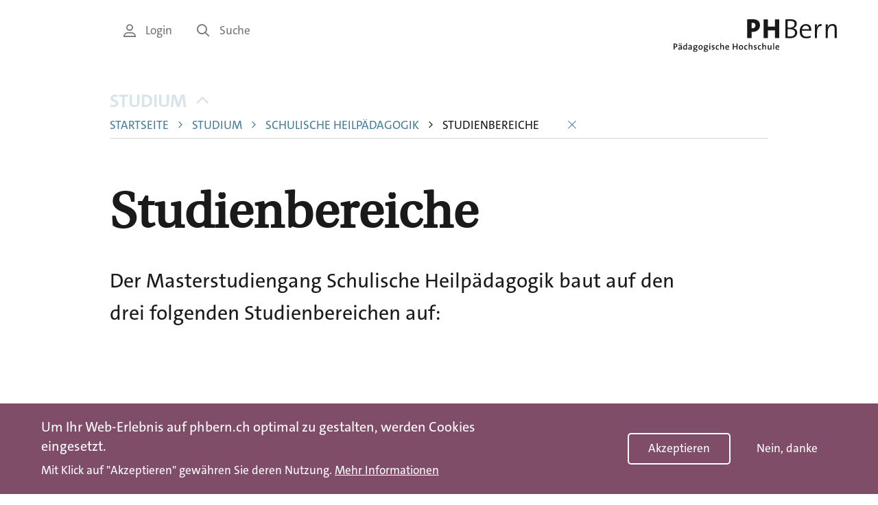

--- FILE ---
content_type: text/html; charset=UTF-8
request_url: https://www.phbern.ch/studium/schulische-heilpaedagogik/studienbereiche
body_size: 9035
content:

<!DOCTYPE html>
<html lang="de" dir="ltr" prefix="og: https://ogp.me/ns#" lang="de">
	<head>
		<link rel="stylesheet" href="/themes/custom/phbern/assets/image-map-pro/css/image-map-pro.min.css">
				<meta charset="utf-8" />
<meta name="description" content="Der Masterstudiengang Schulische Heilpädagogik baut auf den drei folgenden Studienbereichen auf:" />
<link rel="canonical" href="https://www.phbern.ch/studium/schulische-heilpaedagogik/studienbereiche" />
<meta name="robots" content="index, follow, notranslate" />
<meta property="og:url" content="https://www.phbern.ch/studium/schulische-heilpaedagogik/studienbereiche" />
<meta property="og:title" content="Studienbereiche" />
<meta property="og:description" content="Der Masterstudiengang Schulische Heilpädagogik baut auf den drei folgenden Studienbereichen auf:" />
<meta name="twitter:card" content="summary_large_image" />
<meta name="twitter:description" content="Der Masterstudiengang Schulische Heilpädagogik baut auf den drei folgenden Studienbereichen auf:" />
<meta name="twitter:title" content="Studienbereiche | PHBern" />
<meta name="msvalidate.01" content="06937A37F3ACD9DC88C3386E6B8C0F89" />
<meta name="MobileOptimized" content="width" />
<meta name="HandheldFriendly" content="true" />
<meta name="viewport" content="width=device-width, initial-scale=1.0" />
<style>div#sliding-popup, div#sliding-popup .eu-cookie-withdraw-banner, .eu-cookie-withdraw-tab {background: #0779bf} div#sliding-popup.eu-cookie-withdraw-wrapper { background: transparent; } #sliding-popup h1, #sliding-popup h2, #sliding-popup h3, #sliding-popup p, #sliding-popup label, #sliding-popup div, .eu-cookie-compliance-more-button, .eu-cookie-compliance-secondary-button, .eu-cookie-withdraw-tab { color: #ffffff;} .eu-cookie-withdraw-tab { border-color: #ffffff;}</style>
<link rel="icon" href="/core/misc/favicon.ico" type="image/vnd.microsoft.icon" />
</head-placeholder>
		<title>Studienbereiche | PHBern</title>


		<link rel="apple-touch-icon" sizes="180x180" href="/themes/custom/phbern/assets/favicons/apple-touch-icon.png">
		<link rel="icon" type="image/png" sizes="32x32" href="/themes/custom/phbern/assets/favicons/favicon-32x32.png">
		<link rel="icon" type="image/png" sizes="16x16" href="/themes/custom/phbern/assets/favicons/favicon-16x16.png">
		<link rel="manifest" href="/themes/custom/phbern/assets/favicons/site.webmanifest">
		<link rel="mask-icon" href="/themes/custom/phbern/assets/favicons/safari-pinned-tab.svg" color="#b36b93">
		<link rel="shortcut icon" href="/themes/custom/phbern/assets/favicons/favicon.ico">
		<meta name="“format-detection”" content="“telephone=no”">
		<meta name="msapplication-TileColor" content="#ffffff">
		<meta name="msapplication-config" content="/themes/custom/phbern/assets/favicons/browserconfig.xml">
		<meta name="theme-color" content="#ffffff">
		<meta name="format-detection" content="telephone=no">

		<meta name="viewport" content="width=device-width, initial-scale=1.0, maximum-scale=1.0, user-scalable=no"/>

		<link rel="stylesheet" media="all" href="/core/misc/components/progress.module.css?t94qc2" />
<link rel="stylesheet" media="all" href="/core/misc/components/ajax-progress.module.css?t94qc2" />
<link rel="stylesheet" media="all" href="/core/modules/system/css/components/align.module.css?t94qc2" />
<link rel="stylesheet" media="all" href="/core/modules/system/css/components/container-inline.module.css?t94qc2" />
<link rel="stylesheet" media="all" href="/core/modules/system/css/components/clearfix.module.css?t94qc2" />
<link rel="stylesheet" media="all" href="/core/modules/system/css/components/hidden.module.css?t94qc2" />
<link rel="stylesheet" media="all" href="/core/modules/system/css/components/item-list.module.css?t94qc2" />
<link rel="stylesheet" media="all" href="/core/modules/system/css/components/js.module.css?t94qc2" />
<link rel="stylesheet" media="all" href="/core/modules/system/css/components/position-container.module.css?t94qc2" />
<link rel="stylesheet" media="all" href="/core/modules/system/css/components/reset-appearance.module.css?t94qc2" />
<link rel="stylesheet" media="all" href="/core/modules/views/css/views.module.css?t94qc2" />
<link rel="stylesheet" media="all" href="/modules/contrib/eu_cookie_compliance/css/eu_cookie_compliance.css?t94qc2" />
<link rel="stylesheet" media="all" href="/modules/contrib/elf/css/styles.css?t94qc2" />
<link rel="stylesheet" media="all" href="/modules/contrib/paragraphs/css/paragraphs.unpublished.css?t94qc2" />
<link rel="stylesheet" media="all" href="/modules/contrib/sitewide_alert/css/sitewide_alert.css?t94qc2" />
<link rel="stylesheet" media="all" href="/themes/custom/phbern/assets/css/styles.css?t94qc2" />
<link rel="stylesheet" media="all" href="/themes/contrib/gin/dist/css/components/ajax.css?t94qc2" />
</css-placeholder>
		</js-placeholder>
    <script>
      window.dataLayer = window.dataLayer || [];
      window.dataLayer.push({ 'trafficSource': 'external' });
    </script>
    <!-- Google Tag Manager -->
    <script>
      (function (w, d, s, l, i) {
        w[l] = w[l] || [];
        w[l].push({ 'gtm.start': new Date().getTime(), event: 'gtm.js' });
        var f = d.getElementsByTagName(s)[0],
          j = d.createElement(s),
          dl = l != 'dataLayer' ? '&l=' + l : '';
        j.async = true;
        j.src = 'https://www.googletagmanager.com/gtm.js?id=' + i + dl;
        f.parentNode.insertBefore(j, f);
      })(window, document, 'script', 'dataLayer', 'GTM-T7V28X');
    </script>
    <!-- End Google Tag Manager -->

	</head>
	<body class="path-node page-node-type-page"  class="path-node page-node-type-page">
		<h1 class="visible-sr">PHBern</h1>
		<ul class="skip-link visible-sr">
			<li>
				<a href="#main-content" class="skip-link__link">Skip to main content</a>
			</li>
			<li>
				<a href="#main-navigation" class="skip-link__link">Skip to main navigation</a>
			</li>
			<li>
				<a href="#meta-navigation" class="skip-link__link">Skip to meta navigation</a>
			</li>
		</ul>

		<div data-sitewide-alert role="banner"></div>
		  <header role="banner" class="header pdgv- lg-pdgv">
    <div class="container">
    <div class="grid grid--right">
      <div class="grid__item lg-w-11/12">
        <div class="grid grid--right">
          <div class="header__nav grid__item hidden-sm-down md-w-3/4">
            		  <div>
    <nav role="navigation" aria-labelledby="block-servicenavigation-menu" id="block-servicenavigation" class="block block-menu navigation">
            
  <h2 class="visually-hidden" id="block-servicenavigation-menu">Service Navigation</h2>
  

        
<ul class="menu menu-level-0 menu--service-navigation">
      
    <li class="menu-item menu__item text-small">

            <a href="/login" class="link link--gray link--no-decoration text-small">        <i class='icon icon-user'></i> Login
      </a>
    </li>
      
    <li class="menu-item menu__item text-small">

            <a href="/suche" class="link link--gray link--no-decoration text-small">        <i class='icon icon-search'></i> Suche
      </a>
    </li>
  </ul>

  </nav>

  </div>


	          </div>

          <div class="header__branding grid__item w-5/12 md-w-1/4">
            		  <div>
    <div id="block-phbern-branding" class="block block-system block-system-branding-block">
	
		
	      <a href="/" title="Home" rel="home" class="site-logo">
          <picture>
        <source media="(max-width: 768px)" srcset="/themes/custom/phbern/logo-mobile.svg">
        <img src="/themes/custom/phbern/logo.svg" alt="Home" />
      </picture>  
        </a>
  </div>

  </div>


	          </div>
        </div>
      </div>
    </div>
  </div>
</header>

<main role="main" class="container md-mrgt- pdgt- pdgb++">
  <div class="grid grid--right">
    <div class="grid__item lg-w-11/12">
              
  

		  <div>
    <div id="block-phbern-breadcrumbs" class="block block-system block-system-breadcrumb-block">
	
		
			  <nav class="breadcrumb grid mrgb md-mrgb+" role="navigation" aria-labelledby="system-breadcrumb">
    <div class="grid__item lg-w-10/11">
      <h2 id="system-breadcrumb" class="visually-hidden">Breadcrumb</h2>
            <div class="relative-parent">
        <button id="breadcrumbTrigger"
                class="text-bold breadcrumb__trigger link link--no-decoration link--blue text-uppercase text-left"
                aria-controls="breadcrumb" aria-expanded="true">
          Studium
          <span class="pdgl- breadcrumb__icon">
            <i class='icon icon-caret-down'></i>
          </span>
        </button>

        <ul id="breadcrumb" class="breadcrumb__list" aria-hidden="false">
                      <li class="breadcrumb__item">
              
                              <a class="text-small link link--blue link--no-decoration text-uppercase"
                   href="/">Startseite</a>
              
                          </li>
                      <li class="breadcrumb__item">
                              <span class="breadcrumb__separator color-blue">
                  <i class='icon icon-caret-right'></i>
                </span>
              
                              <a class="text-small link link--blue link--no-decoration text-uppercase"
                   href="/studium">Studium</a>
              
                          </li>
                      <li class="breadcrumb__item">
                              <span class="breadcrumb__separator color-blue">
                  <i class='icon icon-caret-right'></i>
                </span>
              
                              <a class="text-small link link--blue link--no-decoration text-uppercase"
                   href="/studium/schulische-heilpaedagogik">Schulische Heilpädagogik</a>
              
                          </li>
                      <li class="breadcrumb__item">
                              <span class="breadcrumb__separator color-black">
                  <i class='icon icon-caret-right'></i>
                </span>
              
                              <span class="text-small text-uppercase">
                  Studienbereiche
                </span>
              
                              <button id="breadcrumbClose" class="link link--blue link--no-decoration pdgl">
                  <i class='icon icon-close'></i>
                </button>
                          </li>
                  </ul>
      </div>
    </div>
  </nav>

	</div>
<div data-drupal-messages-fallback class="hidden"></div>
<div id="block-phbern-page-title" class="block block-core block-page-title-block">
	
		
			
  <h1 class="page-title">
<div class="grid">
  <div class="grid__item lg-w-9/10 break">Studienbereiche</div>
</div></h1>


	</div>

  </div>


		<a id="main-content"
		tabindex="-1"></a>
	
    		<div class="grid">
			<div class="grid__item lg-w-10/11">
				  <div>
    
<div id="block-phbern-content" class="block block-system block-system-main-block">
  
    
      <div class="content">
      <article class="node node--type-page node--view-mode-full relative-parent">
	
	<div class="node__content">

		<div class="grid">
  <div class="grid__item lg-w-9/10 text-large mrgb- md-mrgb">
          <p><span><span><span><span>Der Masterstudiengang Schulische Heilpädagogik baut auf den drei folgenden Studienbereichen auf:</span></span></span></span></p>
      </div>
</div>


		

				

	</div>

</article>

    </div>
  </div>
<div class="views-element-container block block-views block-views-blockcontent-navigation-block-3 alternative-content-navigation mrgt- md-mrgt+" id="block-views-block-content-navigation-block-3">
      <div>

      <div class="views-row">
  <div class="collapsible collapsible--collapsed paragraph paragraph--type--pg-collapsible collapsible--preview node node--type-page    node--view-mode-embed page-embed offset-width   collapsible--large offset-width--has-image">
    <div class="collapsible__content">
      
  <div class="grid">
          <div class="grid__item w-3/4 md-w-5/11 page-embed__image mrgb md-mrgb0">
                
      
  <div class="visually-hidden">Image</div>
            <img loading="eager" srcset="/sites/default/files/styles/max_325x325/public/2019-10/20191110_BPA_IHP.JPG?itok=lQWozsQm 325w, /sites/default/files/styles/max_650x650/public/2019-10/20191110_BPA_IHP.JPG?itok=PGnxPXoF 650w, /sites/default/files/styles/max_1300x1300/public/2019-10/20191110_BPA_IHP.JPG?itok=u0mDjSQT 1300w" sizes="(min-width: 1290px) 1290px, 100vw" width="650" height="434" src="/sites/default/files/styles/max_650x650/public/2019-10/20191110_BPA_IHP.JPG?itok=PGnxPXoF" alt="Unterrichtssituation " />



    
  
  
      </div>
        <div class="offset-width__content grid__item md-w-6/11 page-embed__content">
      <h2>
        Berufspraktische Ausbildung
      </h2>
      <div class="grid">
  <div class="grid__item lg-w-9/10 text-large mrgb- md-mrgb">
          <p>In der berufspraktischen Ausbildung werden die Inhalte aus den fachwissenschaftlichen Modulen mit der Praxis der Studierenden verknüpft. Das Institut für Heilpädagogik legt grossen Wert auf diesen Teil der Ausbildung.</p>
      </div>
</div>


      <div class="paragraphs-wrap">
      
  <div class="grid grid--center paragraph paragraph--type--pg-text paragraph--view-mode--default  layout-normal">
    <div class="grid__item md-w-3/5">
      <div class="paragraph__border-wrap">
        <div class="paragraph__inner">
            <div class="layout-normal">
    <a name="85c23991-8c5f-46c9-9887-d39eb27681bd" class="anchor-target"></a>

        <p>Die berufspraktische Ausbildung umfasst fünf Module. Drei Module sind Praxisphasen, die in zwei Modellen absolviert werden können, nämlich <strong>berufsbegleitend am eigenen Arbeitsplatz</strong> <strong>oder als</strong> <strong>Praktikum</strong>.<br>
<br>
Die erste Praxisphase kann an einer Regelklasse absolviert werden. Zwei Praxisphasen berücksichtigen den gewählten Studienschwerpunkt (Pädagogik für Kinder und Jugendliche mit Beeinträchtigungen im Lernen oder im Verhalten (PLV) oder Pädagogik für Kinder und Jugendliche mit Beeinträchtigungen der kognitiven Entwicklung (PKE).<br>
<br>
Ein weiteres Modul findet als Praktikum in einem alternativen Tätigkeitsfeld statt. Im fünften Modul können die Studierenden in verschiedenen Wahlangeboten Fragen aus ihrer eigenen Praxis vertieft bearbeiten. Damit erhalten die Studierenden einen breiten Einblick in heilpädagogische Tätigkeiten und können ihre berufspraktischen Kompetenzen weiterentwickeln.</p>

<p>Weitere Informationen zu den einzelnen Praxisphasen und Modulen erhalten Sie unter <a href="/node/2339" target="_blank">Themenfelder</a> oder im Studienplan unter Dokumente.</p>
    
  </div>
        </div>
      </div>
    </div>
  </div>

      
  <div class="grid grid--center paragraph paragraph--type--pg-download paragraph--view-mode--default  layout-normal">
    <div class="grid__item md-w-3/5">
      <div class="paragraph__border-wrap">
        <div class="paragraph__inner">
            <div class="layout-normal">
    <a name="ec2e5ffe-0728-4b3b-ba22-4b27fc2487ee" class="anchor-target"></a>



    <h4>Dokumente</h4>

<div class="mrgt--">
      <div class="download">
      <a href="https://qmp.phbern.ch/File/CoreDownload?id=3450&amp;filename=Studienplan 2018_genehmigt 20180314_ergänzt und korrigiert_20190709.pdf&amp;langId=1" class="download" target="_blank">
        <span class="download__icon pdgr--">
          <i class='icon icon-document'></i>
        </span>
        <span class="download__name">
          Studienplan 2018
          <span class="download__name__type">
            (DOKUMENT)
          </span>
        </span>
      </a>
    </div>
  </div>

  </div>
        </div>
      </div>
    </div>
  </div>

  </div>

    </div>
  </div>
    </div>
    <div class="collapsible__trigger">
      <button type="button" class="btn">
        <span class="collapsible__trigger__icon collapsible__trigger__icon--collapsed">
          <i class='icon icon-caret-down'></i>
        </span>
        <span class="collapsible__trigger__icon collapsible__trigger__icon--uncollapsed">
          <i class='icon icon-caret-up'></i>
        </span>
        <span class="collapsible__trigger__text collapsible__trigger__text--collapsed">Weiterlesen</span>
        <span class="collapsible__trigger__text collapsible__trigger__text--uncollapsed">Weniger lesen</span>
      </button>
    </div>
  </div>
</div>
    <div class="views-row">
  <div class="collapsible collapsible--collapsed paragraph paragraph--type--pg-collapsible collapsible--preview node node--type-page    node--view-mode-embed page-embed offset-width   collapsible--large offset-width--has-image">
    <div class="collapsible__content">
      
  <div class="grid">
          <div class="grid__item w-3/4 md-w-5/11 page-embed__image mrgb md-mrgb0">
                
      
  <div class="visually-hidden">Image</div>
            <img loading="eager" srcset="/sites/default/files/styles/max_325x325/public/2019-10/20191110_Fachwissenschaften_IHP.jpg?itok=RiYoU1iN 325w, /sites/default/files/styles/max_650x650/public/2019-10/20191110_Fachwissenschaften_IHP.jpg?itok=guQRmISo 650w, /sites/default/files/styles/max_1300x1300/public/2019-10/20191110_Fachwissenschaften_IHP.jpg?itok=aXHyXkr9 1300w" sizes="(min-width: 1290px) 1290px, 100vw" width="650" height="434" src="/sites/default/files/styles/max_650x650/public/2019-10/20191110_Fachwissenschaften_IHP.jpg?itok=guQRmISo" alt="Fachwissenschaften" />



    
  
  
      </div>
        <div class="offset-width__content grid__item md-w-6/11 page-embed__content">
      <h2>
        Fachwissenschaften
      </h2>
      <div class="grid">
  <div class="grid__item lg-w-9/10 text-large mrgb- md-mrgb">
          <p><span><span><span><span>In den fachwissenschaftlichen Modulen erwerben Sie die zentralen Kompetenzen für die Arbeit als Schulische Heilpädagogin oder Schulischer Heilpädagoge. </span></span></span></span></p>
      </div>
</div>


      <div class="paragraphs-wrap">
      
  <div class="grid grid--center paragraph paragraph--type--pg-text paragraph--view-mode--default  layout-normal">
    <div class="grid__item md-w-3/5">
      <div class="paragraph__border-wrap">
        <div class="paragraph__inner">
            <div class="layout-normal">
    <a name="3783f17f-274a-4278-aa19-b9a0324184ba" class="anchor-target"></a>

        <p><span><span><span><span>Spezialisierte Dozierende mit Praxiserfahrung vermitteln theoretische und praktische Grundlagen für die verschiedenen heilpädagogischen <span>Themenfelder. </span><br>
<br>
Der Studienbereich Fachwissenschaften gliedert sich in das Kernstudium mit 14 Pflichtmodulen und das Profilstudium mit vier Pflichtmodulen. Das Kernstudium wird von allen Studierenden gemeinsam absolviert. Das Profilstudium wird entsprechend dem gewählten Studienschwerpunkt belegt. Zur Wahl stehen: <span>"Pädagogik für Kinder und Jugendliche mit Beeinträchtigungen im Lernen oder Verhalten (PLV)"</span> oder <span>"Pädagogik für Kinder und Jugendliche mit Beeinträchtigungen der kognitiven Entwicklung (PKE)".</span></span></span></span></span></p>
    
  </div>
        </div>
      </div>
    </div>
  </div>

      
  <div class="grid grid--center paragraph paragraph--type--pg-text paragraph--view-mode--default  layout-normal">
    <div class="grid__item md-w-3/5">
      <div class="paragraph__border-wrap">
        <div class="paragraph__inner">
            <div class="layout-normal">
    <a name="1862676a-3084-4d72-a5fc-6bb9882808d3" class="anchor-target"></a>



    <h2>Kernmodule</h2>


        <ul>
	<li><span><span><span><span><span>Heilpädagogische Diagnostik 1&nbsp;&nbsp;&nbsp;&nbsp;&nbsp;&nbsp;&nbsp;&nbsp;&nbsp;&nbsp;&nbsp; </span></span></span></span></span></li>
	<li><span><span><span><span><span>Heilpädagogische Diagnostik 2</span></span></span></span></span></li>
	<li><span><span><span><span><span>Fachdidaktik aus heilpädagogischer Sicht 1</span></span></span></span></span></li>
	<li><span><span><span><span><span>Fachdidaktik aus heilpädagogischer Sicht 4 – Blockkurse</span></span></span></span></span></li>
	<li><span><span><span><span><span>Pädagogische Konzepte für heterogene Lerngruppen&nbsp;&nbsp;&nbsp; </span></span></span></span></span></li>
	<li><span><span><span><span><span>Heterogenitätsdimensionen im Unterricht</span></span></span></span></span></li>
	<li><span><span><span><span><span>Kooperation und Beratung</span></span></span></span></span></li>
	<li><span><span><span><span><span>Kooperation und Schulentwicklung&nbsp;&nbsp;&nbsp;&nbsp;&nbsp;&nbsp; </span></span></span></span></span></li>
	<li><span><span><span><span><span>Projekt Schulentwicklung</span></span></span></span></span></li>
	<li><span><span><span><span><span>Neurowissenschaftliche, psychopathologische und psychomotorische Aspekte für die Heilpädagogik&nbsp;&nbsp; </span></span></span></span></span></li>
	<li><span><span><span><span><span>Bildungssoziologische Grundlagen für die Heilpädagogik</span></span></span></span></span></li>
	<li><span><span><span><span><span>Rechtsfragen für die Heilpädagogik</span></span></span></span></span></li>
</ul>
    
  </div>
        </div>
      </div>
    </div>
  </div>

      
  <div class="grid grid--center paragraph paragraph--type--pg-text paragraph--view-mode--default  layout-normal">
    <div class="grid__item md-w-3/5">
      <div class="paragraph__border-wrap">
        <div class="paragraph__inner">
            <div class="layout-normal">
    <a name="2d2704c2-ae59-448c-b577-d67562d8997e" class="anchor-target"></a>



    <h2>Profilmodule</h2>


        <ul>
	<li><span><span><span><span><span>Fachdidaktik aus heilpädagogischer Sicht 2&nbsp;&nbsp;&nbsp;&nbsp;&nbsp; </span></span></span></span></span></li>
	<li><span><span><span><span><span>Fachdidaktik aus heilpädagogischer Sicht 3</span></span></span></span></span></li>
	<li><span><span><span><span><span>Herausfordernde Unterrichtssituation – Fokus Analyse</span></span></span></span></span></li>
	<li><span><span><span><span><span>Herausfordernde Unterrichtssituation – Fokus Handlungsmöglichkeiten</span></span></span></span></span></li>
</ul>
    
  </div>
        </div>
      </div>
    </div>
  </div>

      
  <div class="grid grid--center paragraph paragraph--type--pg-text paragraph--view-mode--default  layout-normal">
    <div class="grid__item md-w-3/5">
      <div class="paragraph__border-wrap">
        <div class="paragraph__inner">
            <div class="layout-normal">
    <a name="aa81c4c1-4296-4fe5-9b84-f85314177444" class="anchor-target"></a>

        <p><span><span><span><span>Weitere Informationen zu den einzelnen Modulen und Schwerpunkten erhalten Sie unter <a href="/node/2339" target="_blank">Themenfelder</a> oder im Studienplan.</span></span></span></span></p>
    
  </div>
        </div>
      </div>
    </div>
  </div>

      
  <div class="grid grid--center paragraph paragraph--type--pg-download paragraph--view-mode--default  layout-normal">
    <div class="grid__item md-w-3/5">
      <div class="paragraph__border-wrap">
        <div class="paragraph__inner">
            <div class="layout-normal">
    <a name="35cf9ab9-da12-45d8-b69a-deb99e674f66" class="anchor-target"></a>



    <h4>Dokument</h4>

<div class="mrgt--">
      <div class="download">
      <a href="https://qmp.phbern.ch/File/CoreDownload?id=3450&amp;filename=Studienplan 2018_genehmigt 20180314_ergänzt und korrigiert_20190709.pdf&amp;langId=1" class="download" target="_blank">
        <span class="download__icon pdgr--">
          <i class='icon icon-document'></i>
        </span>
        <span class="download__name">
          Studienplan 2018
          <span class="download__name__type">
            (DOKUMENT)
          </span>
        </span>
      </a>
    </div>
  </div>

  </div>
        </div>
      </div>
    </div>
  </div>

  </div>

    </div>
  </div>
    </div>
    <div class="collapsible__trigger">
      <button type="button" class="btn">
        <span class="collapsible__trigger__icon collapsible__trigger__icon--collapsed">
          <i class='icon icon-caret-down'></i>
        </span>
        <span class="collapsible__trigger__icon collapsible__trigger__icon--uncollapsed">
          <i class='icon icon-caret-up'></i>
        </span>
        <span class="collapsible__trigger__text collapsible__trigger__text--collapsed">Weiterlesen</span>
        <span class="collapsible__trigger__text collapsible__trigger__text--uncollapsed">Weniger lesen</span>
      </button>
    </div>
  </div>
</div>
    <div class="views-row">
  <div class="collapsible collapsible--collapsed paragraph paragraph--type--pg-collapsible collapsible--preview node node--type-page    node--view-mode-embed page-embed offset-width   collapsible--large offset-width--has-image">
    <div class="collapsible__content">
      
  <div class="grid">
          <div class="grid__item w-3/4 md-w-5/11 page-embed__image mrgb md-mrgb0">
                
      
  <div class="visually-hidden">Image</div>
            <img loading="eager" srcset="/sites/default/files/styles/max_325x325/public/2019-10/20191011_WissenschaflichesArbeiten_IHP.jpg?itok=nMU5rUHm 325w, /sites/default/files/styles/max_650x650/public/2019-10/20191011_WissenschaflichesArbeiten_IHP.jpg?itok=woiJTtlE 650w, /sites/default/files/styles/max_1300x1300/public/2019-10/20191011_WissenschaflichesArbeiten_IHP.jpg?itok=eifuyin4 1300w" sizes="(min-width: 1290px) 1290px, 100vw" width="650" height="434" src="/sites/default/files/styles/max_650x650/public/2019-10/20191011_WissenschaflichesArbeiten_IHP.jpg?itok=woiJTtlE" alt="Wissenschaftliches Arbeiten" />



    
  
  
      </div>
        <div class="offset-width__content grid__item md-w-6/11 page-embed__content">
      <h2>
        Wissenschaftliches Arbeiten
      </h2>
      <div class="grid">
  <div class="grid__item lg-w-9/10 text-large mrgb- md-mrgb">
          <p><span><span><span>Im Studienbereich Wissenschaftliches Arbeiten erwerben die Studierenden die Kompetenzen um Forschung zu verstehen und auf ihre heilpädagogische Praxis hin zu reflektieren sowie um eigene wissenschaftliche Arbeiten zu erstellen. </span></span></span></p>
      </div>
</div>


      <div class="paragraphs-wrap">
      
  <div class="grid grid--center paragraph paragraph--type--pg-text paragraph--view-mode--default  layout-normal">
    <div class="grid__item md-w-3/5">
      <div class="paragraph__border-wrap">
        <div class="paragraph__inner">
            <div class="layout-normal">
    <a name="f986b24c-73a5-4193-bf13-90f37689f4d9" class="anchor-target"></a>

        <p><span><span><span><span><span><span><span>Zum Studienbereich Wissenschaftliches Arbeiten gehören zwei Module, die eine grundlegende wissenschaftliche Ausbildung gewährleisten. Ziel ist es, dass die Studierenden wissenschaftliche Erkenntnisse für ihre Berufspraxis nutzen sowie eigene wissenschaftliche Arbeiten angemessen planen und umsetzen können.</span></span></span></span></span></span></span></p>

<p><span><span><span><span>Hier ist die Masterarbeit angegliedert. Die Masterarbeit bietet die Gelegenheit, sich vertieft mit einem selbst gewählten heilpädagogisch relevanten Thema auseinanderzusetzen. Die Studierenden verfassen die Masterarbeit in der zweiten Studienhälfte und werden dabei von Dozierenden eng begleitet.</span></span></span></span></p>

<p><span><span><span>Weitere Informationen zu den einzelnen Modulen erhalten Sie im <span>Studienplan unter Dokumente oder unter <a href="/node/2339" target="_blank">Themenfelder</a>. </span></span></span></span></p>
    
  </div>
        </div>
      </div>
    </div>
  </div>

      
  <div class="grid grid--center paragraph paragraph--type--pg-download paragraph--view-mode--default  layout-normal">
    <div class="grid__item md-w-3/5">
      <div class="paragraph__border-wrap">
        <div class="paragraph__inner">
            <div class="layout-normal">
    <a name="3d2cacec-ab92-4958-8707-ddfd2bc06df3" class="anchor-target"></a>



    <h2>Dokument</h2>

<div class="mrgt--">
      <div class="download">
      <a href="https://qmp.phbern.ch/File/CoreDownload?id=3450&amp;filename=Studienplan 2018_genehmigt 20180314_ergänzt und korrigiert_20190709.pdf&amp;langId=1" class="download" target="_blank">
        <span class="download__icon pdgr--">
          <i class='icon icon-document'></i>
        </span>
        <span class="download__name">
          Stundienplan 2018
          <span class="download__name__type">
            (DOKUMENT)
          </span>
        </span>
      </a>
    </div>
  </div>

  </div>
        </div>
      </div>
    </div>
  </div>

  </div>

    </div>
  </div>
    </div>
    <div class="collapsible__trigger">
      <button type="button" class="btn">
        <span class="collapsible__trigger__icon collapsible__trigger__icon--collapsed">
          <i class='icon icon-caret-down'></i>
        </span>
        <span class="collapsible__trigger__icon collapsible__trigger__icon--uncollapsed">
          <i class='icon icon-caret-up'></i>
        </span>
        <span class="collapsible__trigger__text collapsible__trigger__text--collapsed">Weiterlesen</span>
        <span class="collapsible__trigger__text collapsible__trigger__text--uncollapsed">Weniger lesen</span>
      </button>
    </div>
  </div>
</div>


</div>

  </div>
<div class="grid">
  <div class="grid__item lg-w-9/10">
    <div id="block-siblingsnavigation" class="block block-menu-prev-next menu--siblings">
      
            
                  <a class="menu--siblings__item menu--siblings__item--prev link link--blue link--no-decoration"
       href="/studium/schulische-heilpaedagogik/studienuebersicht">
        <i class='icon icon-arrow-left'></i>
        <div>
            <span class="text-xsmall text-regular">Zurück zu</span>
            <span class="text-small text-uppercase">Studienübersicht</span>
        </div>
    </a>

    <a class="menu--siblings__item menu--siblings__item--parent link link--blue link--no-decoration"
       href="/studium/schulische-heilpaedagogik">
        <div>
            <span class="text-xsmall text-regular">Übersicht</span>
            <span class="text-small text-uppercase">Schulische Heilpädagogik</span>
        </div>
    </a>

    <a class="menu--siblings__item menu--siblings__item--next link link--blue link--no-decoration"
       href="/studium/schulische-heilpaedagogik/berufsaussichten-und-weiterbildung">
        <div>
            <span class="text-xsmall text-regular">Weiter zu</span>
            <span class="text-small text-uppercase">Berufsaussichten und Weiterbilldung</span>
        </div>
        <i class='icon icon-arrow-right'></i>
    </a>

          </div>
  </div>
</div>

  </div>

			</div>
		</div>
	    </div>
  </div>
</main>



<footer class="footer pdgv+">
  <div class="container">
    <div class="grid grid--center md-pdgv+">
      <div class="grid__item md-w-5/6">
        <div class="footer__top">
          			  <div>
    <nav role="navigation" aria-labelledby="block-footermenu-2-menu" id="block-footermenu-2" class="block block-menu navigation">
            
  <h2 class="visually-hidden" id="block-footermenu-2-menu">Footer Menu</h2>
  

        
        <ul class="menu menu--footer">
                      <li class="menu__item">
          <a href="/ueber-die-phbern/standorte-kontakt-und-oeffnungszeiten" data-drupal-link-system-path="node/6832">Kontakt</a>
                  </li>
                      <li class="menu__item">
          <a href="/ueber-die-phbern/medien" data-drupal-link-system-path="node/72">Medien</a>
                  </li>
                      <li class="menu__item">
          <a href="/ueber-die-phbern/personen" data-drupal-link-system-path="node/2408">Personen</a>
                  </li>
                      <li class="menu__item">
          <a href="/ueber-die-phbern/arbeiten-an-der-phbern/offene-stellen" data-drupal-link-system-path="node/5">Offene Stellen</a>
                  </li>
                      <li class="menu__item">
          <a href="/ueber-die-phbern/standorte-kontakt-und-oeffnungszeiten" data-drupal-link-system-path="node/6832">Standorte</a>
                  </li>
                      <li class="menu__item">
          <a href="/studium/rund-ums-studieren/international" data-drupal-link-system-path="node/7549">International</a>
                  </li>
          </ul>
  


  </nav>
<nav role="navigation" aria-labelledby="block-servicenavigation-2-menu" id="block-servicenavigation-2" class="block block-menu navigation">
            
  <h2 class="visually-hidden" id="block-servicenavigation-2-menu">Service Navigation</h2>
  

        
<ul class="menu menu-level-0 menu--service-navigation">
      
    <li class="menu-item menu__item text-small">

            <a href="/login" class="link link--gray link--no-decoration text-small">        <i class='icon icon-user'></i> Login
      </a>
    </li>
      
    <li class="menu-item menu__item text-small">

            <a href="/suche" class="link link--gray link--no-decoration text-small">        <i class='icon icon-search'></i> Suche
      </a>
    </li>
  </ul>

  </nav>

  </div>

	        </div>

        <div class="footer__center grid">
          <div class="footer__logo grid__item w-1/2 md-w-1/4">
            <a href="https://www.swissuniversities.ch" target="_blank">
              <img src="/themes/custom/phbern/assets/images/logo-swissuniversities.svg" alt="Swiss Universities Logo"/>
            </a>
          </div>
          <div class="footer__logo grid__item w-1/2 md-w-1/4">
            <a href="http://akkreditierungsrat.ch/" target="_blank">
              <img src="/themes/custom/phbern/assets/images/logo-akkreditierungsrat.svg" alt="Schweizerischer Akkreditierungsrat Logo"/>
            </a>
          </div>
        </div>

        <div class="footer__bottom">
          			  <div class="region region-footerbottom grid">

    <div class="footer__imprint grid__item md-w-1/3">
      <p class="mrg0 text-small">© 2026 Pädagogische Hochschule PHBern</p>
    </div>

    <nav role="navigation"
     aria-labelledby="block-socialmedia-menu" id="block-socialmedia" class="block block-menu navigation grid__item md-w-1/3">
            
  <h2 class="visually-hidden" id="block-socialmedia-menu">Social Media</h2>
  

        
        <ul class="menu menu--social">
                      <li class="menu__item">
          <a href="https://www.facebook.com/phbern.hochschule" target="_blank" title="Facebook">
            <i class='icon icon-facebook'></i>
          </a>
        </li>
                      <li class="menu__item">
          <a href="https://www.instagram.com/phbern/" target="_blank" title="Instagram">
            <i class='icon icon-instagram'></i>
          </a>
        </li>
                      <li class="menu__item">
          <a href="https://www.youtube.com/channel/UCfwQ1Or95QVSynzRl50yMXQ" target="_blank" title="Youtube">
            <i class='icon icon-youtube'></i>
          </a>
        </li>
                      <li class="menu__item">
          <a href="https://ch.linkedin.com/school/phbern/" target="_blank" title="LinkedIn">
            <i class='icon icon-linkedin'></i>
          </a>
        </li>
                      <li class="menu__item">
          <a href="/ueber-die-phbern/aktuell/newsletter" target="_blank" title="Newsletter">
            <i class='icon icon-newsletter'></i>
          </a>
        </li>
                      <li class="menu__item">
          <a href="https://blog.phbern.ch/" target="_blank" title="Blog">
            <i class='icon icon-blog'></i>
          </a>
        </li>
                      <li class="menu__item">
          <a href="https://g.page/r/CX5UcVNfEEhmEAI/review" target="_blank" title="Google">
            <i class='icon icon-google'></i>
          </a>
        </li>
          </ul>
  


  </nav>
<nav role="navigation"
     aria-labelledby="block-footerlinks-2-menu" id="block-footerlinks-2" class="block block-menu navigation grid__item md-w-1/3">
            
  <h2 class="visually-hidden" id="block-footerlinks-2-menu">Footer Links</h2>
  

        
        <ul class="menu menu--footer-links">
                      <li class="menu__item">
          <a href="/rechtliche-hinweise" class="text-small">Disclaimer</a>
        </li>
                      <li class="menu__item">
          <a href="/impressum" class="text-small">Impressum</a>
        </li>
          </ul>
  


  </nav>


  </div>

	        </div>
      </div>
    </div>
  </div>
</footer>


		

		<script type="application/json" data-drupal-selector="drupal-settings-json">{"path":{"baseUrl":"\/","pathPrefix":"","currentPath":"node\/7462","currentPathIsAdmin":false,"isFront":false,"currentLanguage":"de"},"pluralDelimiter":"\u0003","suppressDeprecationErrors":true,"ajaxPageState":{"libraries":"[base64]","theme":"phbern","theme_token":null},"ajaxTrustedUrl":[],"eu_cookie_compliance":{"cookie_policy_version":"1.0.0","popup_enabled":true,"popup_agreed_enabled":false,"popup_hide_agreed":false,"popup_clicking_confirmation":false,"popup_scrolling_confirmation":false,"popup_html_info":"\u003Cdiv aria-labelledby=\u0022popup-text\u0022  class=\u0022eu-cookie-compliance-banner eu-cookie-compliance-banner-info eu-cookie-compliance-banner--opt-in\u0022\u003E\n  \u003Cdiv class=\u0022popup-content info eu-cookie-compliance-content\u0022\u003E\n        \u003Cdiv id=\u0022popup-text\u0022 class=\u0022eu-cookie-compliance-message\u0022 role=\u0022document\u0022\u003E\n      \u003Ch2\u003EUm Ihr Web-Erlebnis auf phbern.ch optimal zu gestalten, werden Cookies eingesetzt.\u003C\/h2\u003E\n\u003Cp\u003EMit Klick auf \u0022Akzeptieren\u0022 gew\u00e4hren Sie deren Nutzung.\u003C\/p\u003E\n\n              \u003Cbutton type=\u0022button\u0022 class=\u0022find-more-button eu-cookie-compliance-more-button\u0022\u003EMehr Informationen\u003C\/button\u003E\n          \u003C\/div\u003E\n\n    \n    \u003Cdiv id=\u0022popup-buttons\u0022 class=\u0022eu-cookie-compliance-buttons\u0022\u003E\n            \u003Cbutton type=\u0022button\u0022 class=\u0022agree-button eu-cookie-compliance-secondary-button\u0022\u003EAkzeptieren\u003C\/button\u003E\n              \u003Cbutton type=\u0022button\u0022 class=\u0022decline-button eu-cookie-compliance-default-button\u0022\u003ENein, danke\u003C\/button\u003E\n          \u003C\/div\u003E\n  \u003C\/div\u003E\n\u003C\/div\u003E","use_mobile_message":false,"mobile_popup_html_info":"\u003Cdiv aria-labelledby=\u0022popup-text\u0022  class=\u0022eu-cookie-compliance-banner eu-cookie-compliance-banner-info eu-cookie-compliance-banner--opt-in\u0022\u003E\n  \u003Cdiv class=\u0022popup-content info eu-cookie-compliance-content\u0022\u003E\n        \u003Cdiv id=\u0022popup-text\u0022 class=\u0022eu-cookie-compliance-message\u0022 role=\u0022document\u0022\u003E\n      \n              \u003Cbutton type=\u0022button\u0022 class=\u0022find-more-button eu-cookie-compliance-more-button\u0022\u003EMehr Informationen\u003C\/button\u003E\n          \u003C\/div\u003E\n\n    \n    \u003Cdiv id=\u0022popup-buttons\u0022 class=\u0022eu-cookie-compliance-buttons\u0022\u003E\n            \u003Cbutton type=\u0022button\u0022 class=\u0022agree-button eu-cookie-compliance-secondary-button\u0022\u003EAkzeptieren\u003C\/button\u003E\n              \u003Cbutton type=\u0022button\u0022 class=\u0022decline-button eu-cookie-compliance-default-button\u0022\u003ENein, danke\u003C\/button\u003E\n          \u003C\/div\u003E\n  \u003C\/div\u003E\n\u003C\/div\u003E","mobile_breakpoint":768,"popup_html_agreed":false,"popup_use_bare_css":false,"popup_height":"auto","popup_width":"100%","popup_delay":1000,"popup_link":"\/rechtliche-hinweise","popup_link_new_window":true,"popup_position":false,"fixed_top_position":true,"popup_language":"de","store_consent":false,"better_support_for_screen_readers":false,"cookie_name":"","reload_page":false,"domain":".phbern.ch","domain_all_sites":false,"popup_eu_only":false,"popup_eu_only_js":false,"cookie_lifetime":100,"cookie_session":0,"set_cookie_session_zero_on_disagree":0,"disagree_do_not_show_popup":false,"method":"opt_in","automatic_cookies_removal":false,"allowed_cookies":"","withdraw_markup":"\u003Cbutton type=\u0022button\u0022 class=\u0022eu-cookie-withdraw-tab\u0022\u003EPrivacy settings\u003C\/button\u003E\n\u003Cdiv aria-labelledby=\u0022popup-text\u0022 class=\u0022eu-cookie-withdraw-banner\u0022\u003E\n  \u003Cdiv class=\u0022popup-content info eu-cookie-compliance-content\u0022\u003E\n    \u003Cdiv id=\u0022popup-text\u0022 class=\u0022eu-cookie-compliance-message\u0022 role=\u0022document\u0022\u003E\n      \u003Ch2\u003EWe use cookies on this site to enhance your user experience\u003C\/h2\u003E\n\u003Cp\u003EYou have given your consent for us to set cookies.\u003C\/p\u003E\n\n    \u003C\/div\u003E\n    \u003Cdiv id=\u0022popup-buttons\u0022 class=\u0022eu-cookie-compliance-buttons\u0022\u003E\n      \u003Cbutton type=\u0022button\u0022 class=\u0022eu-cookie-withdraw-button \u0022\u003EWithdraw consent\u003C\/button\u003E\n    \u003C\/div\u003E\n  \u003C\/div\u003E\n\u003C\/div\u003E","withdraw_enabled":false,"reload_options":null,"reload_routes_list":"","withdraw_button_on_info_popup":false,"cookie_categories":[],"cookie_categories_details":[],"enable_save_preferences_button":true,"cookie_value_disagreed":"0","cookie_value_agreed_show_thank_you":"1","cookie_value_agreed":"2","containing_element":"body","settings_tab_enabled":false,"olivero_primary_button_classes":"","olivero_secondary_button_classes":"","close_button_action":"close_banner","open_by_default":true,"modules_allow_popup":true,"hide_the_banner":false,"geoip_match":true},"sitewideAlert":{"refreshInterval":15000,"automaticRefresh":false},"user":{"uid":0,"permissionsHash":"0b6e4f4be715c63baf7aff4c6f20d833e99678517d1d14622a965af6046d0a67"}}</script>
<script src="/core/assets/vendor/jquery/jquery.min.js?v=4.0.0-rc.1"></script>
<script src="/core/assets/vendor/once/once.min.js?v=1.0.1"></script>
<script src="/sites/default/files/languages/de_1m9bTIvFzQSvOPHUHG5kF0QLThBG8gddg-jsLHftGXk.js?t94qc2"></script>
<script src="/core/misc/drupalSettingsLoader.js?v=11.2.8"></script>
<script src="/core/misc/drupal.js?v=11.2.8"></script>
<script src="/core/misc/drupal.init.js?v=11.2.8"></script>
<script src="/core/misc/debounce.js?v=11.2.8"></script>
<script src="/core/assets/vendor/tabbable/index.umd.min.js?v=6.2.0"></script>
<script src="/modules/contrib/eu_cookie_compliance/js/eu_cookie_compliance.min.js?v=11.2.8"></script>
<script src="/themes/custom/phbern/assets/js/phbern.arrow-icon.js?t94qc2"></script>
<script src="/themes/custom/phbern/assets/js/phbern.collapsible.js?t94qc2"></script>
<script src="/themes/custom/phbern/assets/js/focus-visible.js?t94qc2"></script>
<script src="/core/misc/progress.js?v=11.2.8"></script>
<script src="/core/assets/vendor/loadjs/loadjs.min.js?v=4.3.0"></script>
<script src="/core/misc/announce.js?v=11.2.8"></script>
<script src="/core/misc/message.js?v=11.2.8"></script>
<script src="/core/themes/claro/js/ajax.js?t94qc2"></script>
<script src="/core/misc/ajax.js?v=11.2.8"></script>
<script src="/themes/custom/phbern/assets/js/main.js?t94qc2"></script>
<script src="/themes/custom/phbern/assets/js/masonry.js?t94qc2"></script>
<script src="/themes/custom/phbern/assets/js/imagesLoaded.js?t94qc2"></script>
<script src="/themes/custom/phbern/assets/js/phbern.masonry.js?t94qc2"></script>
<script src="/themes/custom/phbern/assets/js/phbern.views-ajax-view.js?t94qc2" type="module" async></script>
<script src="/modules/contrib/sitewide_alert/js/init.js?v=11.2.8"></script>
</js-bottom-placeholder>
	</body>
</html>


--- FILE ---
content_type: text/css
request_url: https://www.phbern.ch/themes/custom/phbern/assets/css/_classy.css
body_size: 3464
content:
/**
 * Complete Classy Theme CSS
 * Consolidated from https://test.phbern.ch/
 * All CSS files from themes/contrib/classy/* combined into one file
 */

/* ==== action-links.css ==== */
.action-links {
  margin: 1em 0px;
  padding: 0px;
  list-style: none;
}

[dir="rtl"] .action-links {
  margin-right: 0px;
}

.action-links li {
  display: inline-block;
  margin: 0px 0.3em;
}

.action-links li:first-child {
  margin-left: 0px;
}

[dir="rtl"] .action-links li:first-child {
  margin-right: 0px;
  margin-left: 0.3em;
}

.button-action {
  display: inline-block;
  padding: 0.2em 0.5em 0.3em;
  text-decoration: none;
  line-height: 160%;
}

.button-action::before {
  margin-left: -0.1em;
  padding-right: 0.2em;
  content: "+";
  font-weight: 900;
}

[dir="rtl"] .button-action::before {
  margin-right: -0.1em;
  margin-left: 0px;
  padding-right: 0px;
  padding-left: 0.2em;
}

/* ==== breadcrumb.css ==== */
.breadcrumb {
  padding-bottom: 0.5em;
}

.breadcrumb ol {
  margin: 0px;
  padding: 0px;
}

[dir="rtl"] .breadcrumb ol {
  margin-right: 0px;
}

.breadcrumb li {
  display: inline;
  margin: 0px;
  padding: 0px;
  list-style-type: none;
}

.breadcrumb li::before {
  content: " »";
}

.breadcrumb li:first-child::before {
  content: none;
}

/* ==== button.css ==== */
.button,
.image-button {
  margin-right: 1em;
  margin-left: 1em;
}

.button:first-child,
.image-button:first-child {
  margin-right: 0px;
  margin-left: 0px;
}

/* ==== collapse-processed.css ==== */
.collapse-processed > summary {
  padding-right: 0.5em;
  padding-left: 0.5em;
}

.collapse-processed > summary::before {
  float: left;
  width: 1em;
  height: 1em;
  content: "";
  background: url("../../images/misc/menu-expanded.png") 0px 100% no-repeat;
}

[dir="rtl"] .collapse-processed > summary::before {
  float: right;
  background-position: 100% 100%;
}

.collapse-processed:not([open]) > summary::before {
  transform: rotate(-90deg);
  background-position: 25% 35%;
}

[dir="rtl"] .collapse-processed:not([open]) > summary::before {
  transform: rotate(90deg);
  background-position: 75% 35%;
}

/* ==== container-inline.css ==== */
.container-inline label::after,
.container-inline .label::after {
  content: ":";
}

.form-type-radios .container-inline label::after,
.form-type-checkboxes .container-inline label::after {
  content: "";
}

.form-type-radios .container-inline .form-type-radio,
.form-type-checkboxes .container-inline .form-type-checkbox {
  margin: 0px 1em;
}

.container-inline .form-actions,
.container-inline.form-actions {
  margin-top: 0px;
  margin-bottom: 0px;
}

/* ==== details.css ==== */
details {
  margin-top: 1em;
  margin-bottom: 1em;
  border: 1px solid rgb(204, 204, 204);
}

details > .details-wrapper {
  padding: 0.5em 1.5em;
}

summary {
  padding: 0.2em 0.5em;
  cursor: pointer;
}

/* ==== exposed-filters.css ==== */
.exposed-filters .filters {
  float: left;
  margin-right: 1em;
}

[dir="rtl"] .exposed-filters .filters {
  float: right;
  margin-right: 0px;
  margin-left: 1em;
}

.exposed-filters .form-item {
  margin: 0px 0px 0.1em;
  padding: 0px;
}

.exposed-filters .form-item label {
  float: left;
  width: 10em;
  font-weight: normal;
}

[dir="rtl"] .exposed-filters .form-item label {
  float: right;
}

.exposed-filters .form-select {
  width: 14em;
}

.exposed-filters .current-filters {
  margin-bottom: 1em;
}

.exposed-filters .current-filters .placeholder {
  font-weight: bold;
  font-style: normal;
}

.exposed-filters .additional-filters {
  float: left;
  margin-right: 1em;
}

[dir="rtl"] .exposed-filters .additional-filters {
  float: right;
  margin-right: 0px;
  margin-left: 1em;
}

/* ==== field.css ==== */
.field__label {
  font-weight: bold;
}

.field--label-inline .field__label,
.field--label-inline .field__items {
  float: left;
}

.field--label-inline .field__label,
.field--label-inline > .field__item,
.field--label-inline .field__items {
  padding-right: 0.5em;
}

[dir="rtl"] .field--label-inline .field__label,
[dir="rtl"] .field--label-inline .field__items {
  padding-right: 0px;
  padding-left: 0.5em;
}

.field--label-inline .field__label::after {
  content: ":";
}

/* ==== form.css ==== */
form .field-multiple-table {
  margin: 0px;
}

form .field-multiple-table .field-multiple-drag {
  width: 30px;
  padding-right: 0px;
}

[dir="rtl"] form .field-multiple-table .field-multiple-drag {
  padding-left: 0px;
}

form .field-multiple-table .field-multiple-drag .tabledrag-handle {
  padding-right: 0.5em;
}

[dir="rtl"] form .field-multiple-table .field-multiple-drag .tabledrag-handle {
  padding-right: 0px;
  padding-left: 0.5em;
}

form .field-add-more-submit {
  margin: 0.5em 0px 0px;
}

.form-item,
.form-actions {
  margin-top: 1em;
  margin-bottom: 1em;
}

tr.odd .form-item,
tr.even .form-item {
  margin-top: 0px;
  margin-bottom: 0px;
}

.form-composite > .fieldset-wrapper > .description,
.form-item .description {
  font-size: 0.85em;
}

label.option {
  display: inline;
  font-weight: normal;
}

.form-composite > legend,
.label {
  display: inline;
  margin: 0px;
  padding: 0px;
  font-size: inherit;
  font-weight: bold;
}

.form-checkboxes .form-item,
.form-radios .form-item {
  margin-top: 0.4em;
  margin-bottom: 0.4em;
}

.form-type-radio .description,
.form-type-checkbox .description {
  margin-left: 2.4em;
}

[dir="rtl"] .form-type-radio .description,
[dir="rtl"] .form-type-checkbox .description {
  margin-right: 2.4em;
  margin-left: 0px;
}

.marker {
  color: rgb(238, 0, 0);
}

.form-required::after {
  display: inline-block;
  width: 6px;
  height: 6px;
  margin: 0px 0.3em;
  content: "";
  vertical-align: super;
  background-image: url("../../images/icons/ee0000/required.svg");
  background-repeat: no-repeat;
  background-size: 6px 6px;
}

abbr.tabledrag-changed,
abbr.ajax-changed {
  border-bottom: none;
}

.form-item input.error,
.form-item textarea.error,
.form-item select.error {
  border: 2px solid red;
}

.form-item--error-message::before {
  display: inline-block;
  width: 14px;
  height: 14px;
  content: "";
  vertical-align: sub;
  background: url("../../images/icons/e32700/error.svg") 0% 0% / contain
    no-repeat;
}

/* ==== icons.css ==== */
.icon-help {
  padding: 1px 0px 1px 20px;
  background: url("../../images/misc/help.png") 0px 50% no-repeat;
}

[dir="rtl"] .icon-help {
  padding: 1px 20px 1px 0px;
  background-position: 100% 50%;
}

.feed-icon {
  display: block;
  overflow: hidden;
  width: 16px;
  height: 16px;
  text-indent: -9999px;
  background: url("../../images/misc/feed.svg") no-repeat;
}

/* ==== inline-form.css ==== */
.form--inline .form-item {
  float: left;
  margin-right: 0.5em;
}

[dir="rtl"] .form--inline .form-item {
  float: right;
  margin-right: 0px;
  margin-left: 0.5em;
}

[dir="rtl"] .views-filterable-options-controls .form-item {
  margin-right: 2%;
}

.form--inline .form-item-separator {
  margin-top: 2.3em;
  margin-right: 1em;
  margin-left: 0.5em;
}

[dir="rtl"] .form--inline .form-item-separator {
  margin-right: 0.5em;
  margin-left: 1em;
}

.form--inline .form-actions {
  clear: left;
}

[dir="rtl"] .form--inline .form-actions {
  clear: right;
}

/* ==== item-list.css ==== */
.item-list .title {
  font-weight: bold;
}

.item-list ul {
  margin: 0px 0px 0.75em;
  padding: 0px;
}

.item-list li {
  margin: 0px 0px 0.25em 1.5em;
  padding: 0px;
}

[dir="rtl"] .item-list li {
  margin: 0px 1.5em 0.25em 0px;
}

.item-list--comma-list {
  display: inline;
}

.item-list--comma-list .item-list__comma-list,
.item-list__comma-list li,
[dir="rtl"] .item-list--comma-list .item-list__comma-list,
[dir="rtl"] .item-list__comma-list li {
  margin: 0px;
}

/* ==== link.css ==== */
button.link {
  margin: 0px;
  padding: 0px;
  cursor: pointer;
  border: 0px;
  background: transparent;
  font-size: 1em;
}

label button.link {
  font-weight: bold;
}

/* ==== links.css ==== */
ul.inline,
ul.links.inline {
  display: inline;
  padding-left: 0px;
}

[dir="rtl"] ul.inline,
[dir="rtl"] ul.links.inline {
  padding-right: 0px;
  padding-left: 15px;
}

ul.inline li {
  display: inline;
  padding: 0px 0.5em;
  list-style-type: none;
}

ul.links a.is-active {
  color: rgb(0, 0, 0);
}

/* ==== menu.css ==== */
ul.menu {
  margin-left: 1em;
  padding: 0px;
  list-style: outside none;
  text-align: left;
}

[dir="rtl"] ul.menu {
  margin-right: 1em;
  margin-left: 0px;
  text-align: right;
}

.menu-item--expanded {
  list-style-type: circle;
  list-style-image: url("../../images/misc/menu-expanded.png");
}

.menu-item--collapsed {
  list-style-type: disc;
  list-style-image: url("../../images/misc/menu-collapsed.png");
}

[dir="rtl"] .menu-item--collapsed {
  list-style-image: url("../../images/misc/menu-collapsed-rtl.png");
}

.menu-item {
  margin: 0px;
  padding-top: 0.2em;
}

ul.menu a.is-active {
  color: rgb(0, 0, 0);
}

/* ==== more-link.css ==== */
.more-link {
  display: block;
  text-align: right;
}

[dir="rtl"] .more-link {
  text-align: left;
}

/* ==== pager.css ==== */
.pager__items {
  clear: both;
  text-align: center;
}

.pager__item {
  display: inline;
  padding: 0.5em;
}

.pager__item.is-active {
  font-weight: bold;
}

/* ==== tabledrag.css ==== */
tr.drag {
  background-color: rgb(255, 255, 240);
}

tr.drag-previous {
  background-color: rgb(255, 255, 221);
}

body div.tabledrag-changed-warning {
  margin-bottom: 0.5em;
}

/* ==== tableselect.css ==== */
tr.selected td {
  background: rgb(255, 255, 204);
}

td.checkbox,
th.checkbox {
  text-align: center;
}

[dir="rtl"] td.checkbox,
[dir="rtl"] th.checkbox {
  text-align: center;
}

/* ==== tablesort.css ==== */
th.is-active img {
  display: inline;
}

td.is-active {
  background-color: rgb(221, 221, 221);
}

/* ==== tabs.css ==== */
div.tabs {
  margin: 1em 0px;
}

ul.tabs {
  margin: 0px 0px 0.5em;
  padding: 0px;
  list-style: none;
}

.tabs > li {
  display: inline-block;
  margin-right: 0.3em;
}

[dir="rtl"] .tabs > li {
  margin-right: 0px;
  margin-left: 0.3em;
}

.tabs a {
  display: block;
  padding: 0.2em 1em;
  text-decoration: none;
}

.tabs a.is-active {
  background-color: rgb(238, 238, 238);
}

.tabs a:focus,
.tabs a:hover {
  background-color: rgb(245, 245, 245);
}

/* ==== textarea.css ==== */
.form-textarea-wrapper textarea {
  display: block;
  box-sizing: border-box;
  width: 100%;
  margin: 0px;
}

/* ==== ui-dialog.css ==== */
.ui-dialog--narrow {
  max-width: 500px;
}

@media screen and (max-width: 600px) {
  .ui-dialog--narrow {
    min-width: 95%;
    max-width: 95%;
  }
}

/* ==== messages.css ==== */
.messages {
  padding: 15px 20px 15px 35px;
  border-style: solid;
  border-color: initial;
  border-image: initial;
  border-width: 1px 1px 1px 0px;
  border-radius: 2px;
  background: 10px 17px no-repeat;
  overflow-wrap: break-word;
}

[dir="rtl"] .messages {
  padding-right: 35px;
  padding-left: 20px;
  text-align: right;
  border-width: 1px 0px 1px 1px;
  background-position: right 10px top 17px;
}

.messages + .messages {
  margin-top: 1.538em;
}

.messages__list {
  margin: 0px;
  padding: 0px;
  list-style: none;
}

.messages__item + .messages__item {
  margin-top: 0.769em;
}

.messages--status {
  color: rgb(50, 94, 28);
  border-color: rgb(201, 225, 189) rgb(201, 225, 189) rgb(201, 225, 189)
    transparent;
  background-color: rgb(243, 250, 239);
  background-image: url("../../images/icons/73b355/check.svg");
  box-shadow: rgb(119, 178, 89) -8px 0px 0px;
}

[dir="rtl"] .messages--status {
  margin-left: 0px;
  border-color: rgb(201, 225, 189) transparent rgb(201, 225, 189)
    rgb(201, 225, 189);
  box-shadow: rgb(119, 178, 89) 8px 0px 0px;
}

.messages--warning {
  color: rgb(115, 76, 0);
  border-color: rgb(244, 218, 166) rgb(244, 218, 166) rgb(244, 218, 166)
    transparent;
  background-color: rgb(253, 248, 237);
  background-image: url("../../images/icons/e29700/warning.svg");
  box-shadow: rgb(224, 150, 0) -8px 0px 0px;
}

[dir="rtl"] .messages--warning {
  border-color: rgb(244, 218, 166) transparent rgb(244, 218, 166)
    rgb(244, 218, 166);
  box-shadow: rgb(224, 150, 0) 8px 0px 0px;
}

.messages--error {
  color: rgb(165, 27, 0);
  border-color: rgb(249, 201, 191) rgb(249, 201, 191) rgb(249, 201, 191)
    transparent;
  background-color: rgb(252, 244, 242);
  background-image: url("../../images/icons/e32700/error.svg");
  box-shadow: rgb(230, 38, 0) -8px 0px 0px;
}

[dir="rtl"] .messages--error {
  border-color: rgb(249, 201, 191) transparent rgb(249, 201, 191)
    rgb(249, 201, 191);
  box-shadow: rgb(230, 38, 0) 8px 0px 0px;
}

.messages--error p.error {
  color: rgb(165, 27, 0);
}

/* ==== node.css ==== */
.node--unpublished {
  background-color: rgb(255, 244, 244);
}

/* ==== progress.css ==== */
.progress__track {
  border-color: rgb(179, 179, 179);
  border-radius: 10em;
  background-color: rgb(242, 241, 235);
  background-image: linear-gradient(rgb(231, 231, 223), rgb(240, 240, 240));
  box-shadow: rgba(0, 0, 0, 0.16) 0px 1px 3px inset;
}

.progress__bar {
  height: 16px;
  margin-top: -1px;
  margin-left: -1px;
  padding: 0px 1px;
  transition: width 0.5s ease-out;
  animation: 3s linear 0s infinite normal none running animate-stripes;
  border: 1px solid rgb(7, 98, 154);
  border-radius: 10em;
  background: linear-gradient(rgba(0, 0, 0, 0), rgba(0, 0, 0, 0.15)) 0% 0% /
      40px 40px,
    linear-gradient(
        to right bottom,
        rgb(0, 148, 240) 0%,
        rgb(0, 148, 240) 25%,
        rgb(0, 126, 204) 25%,
        rgb(0, 126, 204) 50%,
        rgb(0, 148, 240) 50%,
        rgb(0, 148, 240) 75%,
        rgb(0, 148, 240) 100%
      )
      rgb(5, 126, 201);
}

[dir="rtl"] .progress__bar {
  margin-right: -1px;
  margin-left: 0px;
  animation-direction: reverse;
}

@media screen and (prefers-reduced-motion: reduce) {
  .progress__bar {
    transition: none;
    animation: auto ease 0s 1 normal none running none;
  }
}

@-webkit-keyframes animate-stripes {
  0% {
    background-position: 0px 0px, 0px 0px;
  }
  100% {
    background-position: 0px 0px, -80px 0px;
  }
}

@keyframes animate-stripes {
  0% {
    background-position: 0px 0px, 0px 0px;
  }
  100% {
    background-position: 0px 0px, -80px 0px;
  }
}

/**
 * End of Complete Classy Theme CSS
 * 
 * This consolidated stylesheet contains all 26 CSS files from the Drupal Classy theme:
 * - action-links.css
 * - breadcrumb.css
 * - button.css
 * - collapse-processed.css
 * - container-inline.css
 * - details.css
 * - exposed-filters.css
 * - field.css
 * - form.css
 * - icons.css
 * - inline-form.css
 * - item-list.css
 * - link.css
 * - links.css
 * - menu.css
 * - more-link.css
 * - pager.css
 * - tabledrag.css
 * - tableselect.css
 * - tablesort.css
 * - tabs.css
 * - textarea.css
 * - ui-dialog.css
 * - messages.css
 * - node.css
 * - progress.css
 * 
 * Total size: ~12KB (minified would be smaller)
 * 
 * Note: Image paths in this CSS refer to relative paths (../../images/...)
 * which would need to be updated to match your project structure.
 */


--- FILE ---
content_type: text/javascript
request_url: https://www.phbern.ch/themes/custom/phbern/assets/js/phbern.masonry.js?t94qc2
body_size: 282
content:
!function(n,o){"use strict";o.behaviors.phbernControls={attach:function(o,i){var t=n(".masonry"),r=!1,e=function(){r=!0,t.each((function(){var o=n(this);setTimeout((function(){o.imagesLoaded().always((function(){o.masonry({percentPosition:!0,horizontalOrder:!0})}),100)}))}))};n(window).on("resize",(function(){window.innerWidth>=769&&!r?e():window.innerWidth<769&&r&&(t.masonry("destroy"),r=!1)})),e()}}}(jQuery,Drupal);

--- FILE ---
content_type: image/svg+xml
request_url: https://www.phbern.ch/themes/custom/phbern/assets/images/google.svg
body_size: 585
content:
<?xml version="1.0" encoding="UTF-8"?>
<svg xmlns="http://www.w3.org/2000/svg" version="1.1" viewBox="0 0 150 150">
  <defs>
    <style>
      .cls-1 {
        fill: #8C8C8C;
        stroke: #8C8C8C;
        stroke-miterlimit: 10;
        stroke-width: .2px;
      }
    </style>
  </defs>
  <!-- Generator: Adobe Illustrator 28.7.1, SVG Export Plug-In . SVG Version: 1.2.0 Build 142)  -->
  <g>
    <g id="Capa_1">
      <path class="cls-1" d="M147.1,76.8c0-5-.5-10.1-1.3-14.9h-69.4v28.4h39.8c-1.6,9.1-6.9,17.2-14.7,22.3l23.7,18.4c13.9-13,22-31.9,22-54.2h0Z"/>
      <path class="cls-1" d="M76.4,148.6c19.9,0,36.5-6.6,48.7-17.8l-23.7-18.3c-6.6,4.5-15.1,7.1-25,7.1-19.2,0-35.4-13-41.4-30.3l-24.4,18.8c12.5,24.8,37.8,40.6,65.7,40.6Z"/>
      <path class="cls-1" d="M35.1,89.1c-3-9.1-3-19.1,0-28.2l-24.4-18.9C.3,62.8.3,87.3,10.7,108l24.4-18.9Z"/>
      <path class="cls-1" d="M76.4,30.6c10.4-.2,20.7,3.8,28.2,11.1l21-21.2C112.3,8,94.7,1.3,76.4,1.4,48.5,1.4,23.2,17.1,10.7,42l24.4,18.9c5.9-17.5,22.1-30.3,41.4-30.3Z"/>
    </g>
  </g>
</svg>